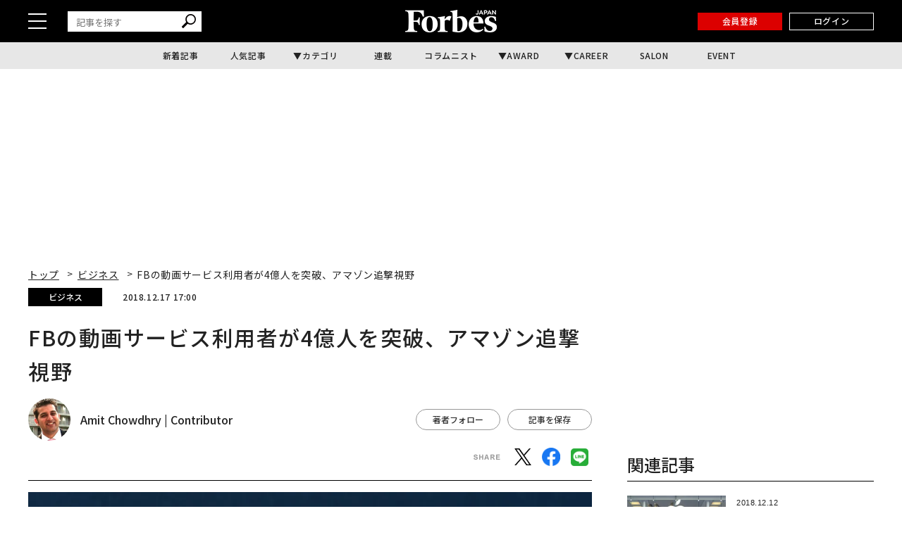

--- FILE ---
content_type: text/html; charset=UTF-8
request_url: https://forbesjapan.com/articles/detail/24460
body_size: 21748
content:
<!DOCTYPE html><html lang=ja><head prefix="og: http://ogp.me/ns# fb: http://ogp.me/ns/fb# website: http://ogp.me/ns/website#"><meta charset=UTF-8> <meta content="width=device-width, initial-scale=1.0" name=viewport><meta content="IE=edge" http-equiv=X-UA-Compatible><meta content=max-image-preview:large name=robots><meta content="telephone=no" name=format-detection><link href=https://static.forbesjapan.com/asset/favicon.ico rel="shortcut icon"><link href=https://forbesjapan.com/articles/detail/24460 rel=canonical><title>FBの動画サービス利用者が4億人を突破、アマゾン追撃視野 | Forbes JAPAN 公式サイト（フォーブス ジャパン）</title><meta content="FBの動画サービス利用者が4億人を突破、アマゾン追撃視野 | Forbes JAPAN 公式サイト（フォーブス ジャパン）" property=og:title><meta content=website property=og:type><meta content=https://images.forbesjapan.com/media/article/24460/images/main_image_2b91e592706ee26da1d0bde1b21ca9b9.jpg property=og:image><meta content=https://forbesjapan.com/articles/detail/24460 property=og:url><meta content=フェイスブックは12月13日、同社の公式ブログで、動画サービス「Watch」の月間ユーザーが4億人を突破し、デイリーユーザーが7500万人に達したとアナウンスした。これらのユーザーは、最低1分以上の動画視聴を行っているという。また、7500... property=og:description><meta content=1132003217202372 property=fb:app_id><meta content=summary_large_image name=twitter:card><meta content=フェイスブックは12月13日、同社の公式ブログで、動画サービス「Watch」の月間ユーザーが4億人を突破し、デイリーユーザーが7500万人に達したとアナウンスした。これらのユーザーは、最低1分以上の動画視聴を行っているという。また、7500... name=description><link href=/manifest.json rel=manifest><link href=//fonts.googleapis.com rel=dns-prefetch><link href=//fonts.gstatic.com rel=dns-prefetch><link href=//www.googletagmanager.com rel=dns-prefetch><link href=https://static.forbesjapan.com rel=dns-prefetch><link href=https://images.forbesjapan.com rel=dns-prefetch><link crossorigin="" href=//fonts.gstatic.com rel=preconnect><link href=//www.googletagmanager.com rel=preconnect><link as=script href=https://securepubads.g.doubleclick.net/tag/js/gpt.js rel=prefetch><link as=style href=https://static.forbesjapan.com/asset/frontend/dist/style-standard-common.bundle.css rel=prefetch><link as=style href=https://static.forbesjapan.com/asset/frontend/dist/style-standard-desktop.bundle.css rel=prefetch><link as=style href=https://static.forbesjapan.com/asset/frontend/dist/style-standard-smartphone.bundle.css rel=prefetch><link as=script href="https://www.googletagmanager.com/gtag/js?id=UA-23399050-3" rel=prefetch><link as=script href=https://static.forbesjapan.com/asset/frontend/dist/parts-standard.bundle.js rel=prefetch><link href=https://fonts.googleapis.com rel=preconnect><link crossorigin="" href=https://fonts.gstatic.com rel=preconnect><link as=style href="https://fonts.googleapis.com/css?family=Lato:700,900&display=swap" media=print onload="this.media='all'" rel=stylesheet><link as=style href="https://fonts.googleapis.com/css2?family=Roboto+Condensed:wght@400;700&display=swap" media=print onload="this.media='all'" rel=stylesheet><link href="https://fonts.googleapis.com/css2?family=Noto+Sans+JP:wght@100..900&display=swap" rel=stylesheet><link as=style href=https://static.forbesjapan.com/asset/frontend/dist/style-standard-common.bundle.css?20260121053226 rel=stylesheet><link as=style href=https://static.forbesjapan.com/asset/frontend/dist/style-standard-desktop.bundle.css?20260121053226 media="print and (max-width:768px), screen and (min-width:769px)" onload="this.media='screen and (min-width:769px)';" rel=stylesheet><link as=style href=https://static.forbesjapan.com/asset/frontend/dist/style-standard-smartphone.bundle.css?20260121053226 media="print and (min-width:769px), screen and (max-width:768px)" onload="this.media='screen and (max-width:768px)';" rel=stylesheet><script>var tp = window.tp || [];</script><script>(function(w,d,s,l,i){w[l]=w[l]||[];w[l].push({'gtm.start':
new Date().getTime(),event:'gtm.js'});var f=d.getElementsByTagName(s)[0],
j=d.createElement(s),dl=l!='dataLayer'?'&l='+l:'';j.async=true;j.src=
'https://www.googletagmanager.com/gtm.js?id='+i+dl;f.parentNode.insertBefore(j,f);
})(window,document,'script','dataLayer','GTM-K2BZS4J');</script><script async src="https://www.googletagmanager.com/gtag/js?id=UA-23399050-3"></script><script>window.dataLayer = window.dataLayer || [];
  function gtag(){dataLayer.push(arguments);}
  gtag('js', new Date());

  gtag('set', {    'content_group1': '',    'content_group2': 'ビジネス',    'content_group3': 'Amit Chowdhry',    'content_group4': '翻訳記事',    'content_group5': ''});
gtag('config', 'UA-23399050-3');</script><script type=text/javascript>var googletag = googletag || {};
  googletag.cmd = googletag.cmd || [];
  (function() {
    var gads = document.createElement('script');
    gads.async = true;
    gads.type = 'text/javascript';
    var useSSL = 'https:' == document.location.protocol;
    gads.src = (useSSL ? 'https:' : 'http:') +
      '//securepubads.g.doubleclick.net/tag/js/gpt.js';
    var node = document.getElementsByTagName('script')[0];
    node.parentNode.insertBefore(gads, node);
  })();</script><script>googletag.cmd.push(function () {
  googletag.pubads().addEventListener('slotOnload', function (event) {
    window.dispatchEvent(new Event('resize'));
  });
});</script><script type=text/javascript>window.pbjs = window.pbjs || {};
  window.pbjs.que = window.pbjs.que || [];</script><script async src=https://flux-cdn.com/client/linkties/forbes.min.js></script><script type=text/javascript>window.googletag = window.googletag || {};
   window.googletag.cmd = window.googletag.cmd || [];</script><script async src=https://securepubads.g.doubleclick.net/tag/js/gpt.js></script><script type=text/javascript>window.fluxtag = {
        readyBids: {
            prebid: false,
            amazon: false,
            google: false
        },
        failSafeTimeout: 3000,
        isFn: function (object) {
            var _t = 'Function';
            var toString = Object.prototype.toString;
            return toString.call(object) === '[object ' + _t + ']';
        },
        launchAdServer: function () {
            if (!fluxtag.readyBids.prebid || !fluxtag.readyBids.amazon) {
                return;
            }
            fluxtag.requestAdServer();
        },
        requestAdServer: function () {
            if (!fluxtag.readyBids.google) {
                fluxtag.readyBids.google = true;
                googletag.cmd.push(function () {
                    if (!!(pbjs.setTargetingForGPTAsync) && fluxtag.isFn(pbjs.setTargetingForGPTAsync)) {
                        pbjs.que.push(function () {
                            pbjs.setTargetingForGPTAsync();
                        });
                    }
                    googletag.pubads().refresh();
                });
            }
        },
        renderAds: function (lines, failSafeTimeout) {
            googletag.cmd.push(function () {
                var failSafeTimeout = failSafeTimeout || window.fluxtag.failSafeTimeout;
                var bidRequestTimeout = (failSafeTimeout - 500) > 0 ? failSafeTimeout - 500 : failSafeTimeout;
                var refreshLines = [];
                var params = (function () {
                    // GAMを呼び出したかを確認にするフラグ
                    var readyBids = {
                        amazon: false,
                        google: false,
                        prebid: false,
                    };
                    var definedSlots = [];
                    var adsInfo = {
                        gpt: {
                            slots: [],
                            displayDivIds : [],
                        },
                        aps: {
                            slots: [],
                            divIds: [],
                        },
                        pb: {
                            divIds: []
                        }
                    };

                    googletag.pubads().getSlots().forEach(function (slot) {
                        // 既にdefineSlotされていた場合
                        definedSlots[slot.getSlotElementId()] = slot;
                    });

                    lines.forEach(function(line) {
                        var divId = line.divId;
                        
                        adsInfo.pb.divIds.push(divId);

                        refreshLines.push({
                            code: line.gpt.unitCode,
                            id: divId
                        });

                        if (definedSlots[divId]) {
                            adsInfo.gpt.slots.push(definedSlots[divId]);
                        } else {
                            var slot = googletag.defineSlot(line.gpt.unitCode, line.gpt.sizes, divId)
                                .addService(googletag.pubads());
                            
                            if (line.gpt.sizeMapping && line.gpt.sizeMapping.length > 0) {
                                var sizeMapping = googletag.sizeMapping();
                                line.gpt.sizeMapping.forEach(function(size) {
                                    sizeMapping.addSize(size[0], size[1]);
                                });
                                slot.defineSizeMapping(sizeMapping.build());
                            }
                            if (line.gpt.keyValues && line.gpt.keyValues.length > 0) {
                                line.gpt.keyValues.forEach(function(param) {
                                    slot.setTargeting(param.key, param.value);
                                });
                            }
                            adsInfo.gpt.slots.push(slot);
                            adsInfo.gpt.displayDivIds.push(divId);
                        }
                        
                        // TAM並走枠の場合
                        if (!!line.aps) {
                            adsInfo.aps.slots.push({
                                slotID: divId,
                                slotName: line.aps.slotName,
                                sizes: line.aps.sizes
                            });
                            adsInfo.aps.divIds.push(divId);
                        }
                    });
                    // APSの枠がない場合
                    if (adsInfo.aps.slots.length === 0) {
                        readyBids.amazon = true;
                    }
                    // Prebid、APSでオークション後に起動する関数 (GAMコール、広告Display)
                    var adServerSend = function () {
                        if (!readyBids.amazon || !readyBids.prebid) {
                            return;
                        }
                        if (!readyBids.google) {
                            readyBids.google = true;
                            adsInfo.gpt.displayDivIds.forEach(function(divId) {
                                googletag.display(divId);
                            });
                            if (!!(pbjs.setTargetingForGPTAsync) && fluxtag.isFn(pbjs.setTargetingForGPTAsync)) {
                                pbjs.que.push(function () {
                                    pbjs.setTargetingForGPTAsync(adsInfo.pb.divIds);
                                });
                            }
                            if (adsInfo.aps.slots.length > 0 && !!(window.apstag) && fluxtag.isFn(window.apstag.fetchBids)) {
                                window.apstag.setDisplayBids(adsInfo.aps.divIds);
                            }
                            googletag.pubads().refresh(adsInfo.gpt.slots);
                        }
                    };
                    // APSオークション後に起動する関数
                    var apsCallback = function () {
                        readyBids.amazon = true;
                        adServerSend();
                    };
                    // Prebidオークション後に起動する関数
                    var pbCallback = function () {
                        readyBids.prebid = true;
                        adServerSend();
                    };
                    // もしtimeout以内にPrebidが動作できなかった場合、最終的にGAMをコール
                    setTimeout(function () {
                        readyBids.amazon = true;
                        readyBids.prebid = true;
                        adServerSend();
                    }, failSafeTimeout);

                    return {
                        aps: {
                            slots: adsInfo.aps.slots,
                            callback: apsCallback,
                        },
                        prebid: {
                            callback: pbCallback,
                        }
                    };
                })();
                
                if (!!(window.pbFlux) && window.pbFlux.refresh && fluxtag.isFn(window.pbFlux.refresh)) {
                    // Prebid呼び出し
                    pbjs.que.push(function () {
                        window.pbFlux.refresh({
                            lines: refreshLines,
                            callback: params.prebid.callback,
                            timeout: bidRequestTimeout
                        });
                    });
                } else {
                    params.prebid.callback();
                }

                if (params.aps.slots.length > 0 && !!(window.apstag) && fluxtag.isFn(window.apstag.fetchBids)) {
                    // APS呼び出し
                    window.apstag.fetchBids({
                        slots: params.aps.slots,
                        timeout: bidRequestTimeout
                    }, function (bids) {
                        params.aps.callback();
                    });
                } else {
                    params.aps.callback();
                }
            });
        }
    };</script><script type=text/javascript>! function (a9, a, p, s, t, A, g) {
    if (a[a9]) return;

    function q(c, r) {
      a[a9]._Q.push([c, r])
    }
    a[a9] = {
      init: function () {
        q("i", arguments)
      },
      fetchBids: function () {
        q("f", arguments)
      },
      setDisplayBids: function () {},
      targetingKeys: function () {
        return []
      },
      _Q: []
    };
    A = p.createElement(s);
    A.async = !0;
    A.src = t;
    g = p.getElementsByTagName(s)[0];
    g.parentNode.insertBefore(A, g)
  }("apstag", window, document, "script", "//c.amazon-adsystem.com/aax2/apstag.js");
  apstag.init({
    pubID: '3676', //【注意】発行されたpubID
    adServer: 'googletag',
    bidTimeout: 1e3 // 【注意】環境に合わせて数値をご設定してください
  });</script><script type=text/javascript>googletag.cmd.push(function () {
    googletag.pubads().enableSingleRequest();
    googletag.pubads().disableInitialLoad();
    googletag.pubads().setTargeting('env', 'prd');
    googletag.enableServices();
  });</script><link href=https://cdn.webpush.jp/pwa/10001215/552fa254-cc47-4dad-9dd7-a4a11b5efc99/manifest.json rel=manifest><script crossorigin=anonymous src=https://tag.aticdn.net/piano-analytics.js></script><script async src=//widgets.outbrain.com/outbrain.js></script><script data-obct="" type=text/javascript>/** DO NOT MODIFY THIS CODE**/
  !function(_window, _document) {
    var OB_ADV_ID = '0068784908e043017bd4160ea3fee0713f';
    if (_window.obApi) {
      var toArray = function(object) {
        return Object.prototype.toString.call(object) === '[object Array]' ? object : [object];
      };
      _window.obApi.marketerId = toArray(_window.obApi.marketerId).concat(toArray(OB_ADV_ID));
      return;
    }
    var api = _window.obApi = function() {
      api.dispatch ? api.dispatch.apply(api, arguments) : api.queue.push(arguments);
    };
    api.version = '1.1';
    api.loaded = true;
    api.marketerId = OB_ADV_ID;
    api.queue = [];
    var tag = _document.createElement('script');
    tag.async = true;
    tag.src = '//amplify.outbrain.com/cp/obtp.js';
    tag.type = 'text/javascript';
    var script = _document.getElementsByTagName('script')[0];
    script.parentNode.insertBefore(tag, script);
  }(window, document);

  obApi('track', 'PAGE_VIEW');</script><script>// Composer & 計測基本JSタグ（本番用)
// ADブロッカー検出スクリプト
(function(d,c){
d.cookie="__adblocker=; expires=Thu, 01 Jan 1970 00:00:00 GMT; path=/";
var j=function(adblocker){
 var t=new Date;
 t.setTime(t.getTime()+60*5*1E3);
 d.cookie="__adblocker="+(adblocker?"true":"false")+"; expires="+t.toUTCString()+"; path=/";
};
var s=d.createElement(c);
s.async=true;
s.src="//www.npttech.com/advertising.js";
s.onerror=function(){j(true);};
var b=d.getElementsByTagName(c)[0];
b.parentNode.insertBefore(s,b);
})(document,"script");
// Composerスクリプト
(function(src){
var a=document.createElement("script");
a.type="text/javascript";
a.async=true;
a.src=src;
var b=document.getElementsByTagName("script")[0];
b.parentNode.insertBefore(a,b);
})("https://experience-ap.piano.io/xbuilder/experience/load?aid=fnvbQYyypj");</script><script>const SITE_TITLE = 'Forbes JAPAN 公式サイト（フォーブス ジャパン）';
const NS_ARTICLE = 'favoriteArticleList';
const NS_AUTHOR = 'favoriteAuthorList';
const NS_MEMBER = 'membershipInformation';
const NS_ARTICLE_LIST = 'viewedArticleList';
const KEY_MEMBER_KEY = 'memberKey';
const KEY_MEMBER_TOKEN = 'memberToken';
const KEY_MEMBER_TIME = 'memberAccessTime';
const KEY_MEMBER_COMMON_ID = 'memberCommonId';
const DEVICE_BREAK_POINT = 768;
const STATIC_BASE_URL = 'https://static.forbesjapan.com';
const WALL_DELETE_DATE = '1767193200';
const WALL_LIMIT = 20;</script><body><noscript><iframe height=0 src="https://www.googletagmanager.com/ns.html?id=GTM-K2BZS4J" style=display:none;visibility:hidden width=0></iframe></noscript> <header class=header><div class=header__top><div class=header__top-inner><div class=header__hamburger-btn><div class=header__hamburger-bars><span class=header__hamburger-bar></span> <span class=header__hamburger-bar></span><span class=header__hamburger-bar></span></div> </div> <div class="header__search sp-none"><form action=/articles/search method=GET><input id=keyword name=keyword placeholder=記事を探す type=text> <button class=search_button type=submit><img height=20 loading=lazy src=https://static.forbesjapan.com/asset/frontend/img/icon_search.svg width=20> </button></form> </div><div class=header__logo><a href=https://forbesjapan.com><img height=32 loading=lazy src=https://static.forbesjapan.com/asset/frontend/img/logo_main.png width=130></a> </div><div class=header__btns><div class="header__subscription on__login" style="display: none;"><a href=https://bit.ly/4bkPGe9 target=_blank>定期購読</a> </div> <div class="header__mypage on__login" style="display: none;"><a href=/mypage>マイページ</a> </div><div class="header__register no__login" style="display: none;"><a href="/auth/register?r=https%3A%2F%2Fforbesjapan.com%2Farticles%2Fdetail%2F24460">会員登録</a> </div><div class="header__login no__login" style="display: none;"><a href="/auth/login?r=https%3A%2F%2Fforbesjapan.com%2Farticles%2Fdetail%2F24460">ログイン</a> </div><div class="header__search-btn-form pc-none"><form action=/articles/search method=GET><input id=keyword name=keyword placeholder=記事を探す type=text> <button class=search_button type=submit><img height=20 loading=lazy src=https://static.forbesjapan.com/asset/frontend/img/icon_search.svg width=20></button></form> </div></div></div> </div> <div class=header__bottom><div class=gnav><ul class=gnav__list><li class=gnav__list-item><a href=/articles/latest>新着記事</a> <li class=gnav__list-item><a href=/articles/ranking>人気記事</a> <li class="gnav__list-item has-child"><a href=#>カテゴリ</a> <div class="gnav-child gnav-child_cate"><ul class=gnav-child__list><li class=gnav-child__list-item><a href=/category/business> ビジネス </a> <li class=gnav-child__list-item><a href=/category/startups> スタートアップ </a> <li class=gnav-child__list-item><a href=/category/technology> テクノロジー </a> <li class=gnav-child__list-item><a href=/category/science> サイエンス </a> <li class=gnav-child__list-item><a href=/category/economics> 経済・社会 </a> <li class=gnav-child__list-item><a href=/category/investing> マネー </a> <li class=gnav-child__list-item><a href=/category/career> キャリア・教育 </a> <li class=gnav-child__list-item><a href=/category/entertainment> エンタメ・スポーツ </a> <li class=gnav-child__list-item><a href=/category/art> アート・カルチャー </a> <li class=gnav-child__list-item><a href=/category/lifestyle> ライフスタイル </a> <li class=gnav-child__list-item><a href=/category/forbesglobal> Forbes Global </a> </ul> </div><li class=gnav__list-item><a href=/series>連載</a> <li class=gnav__list-item><a href=/author/columnists>コラムニスト</a> <li class="gnav__list-item has-child"><a href=#>AWARD</a> <div class="gnav-child gnav-child_award"><ul class=gnav-child__list><li class=gnav-child__list-item><a href=/30under30><p class=menu-img><img alt=award-alt-1 height=44 loading=lazy src="https://static.forbesjapan.com/asset/frontend/img/logo_menu_30.png?w=39" width=43> </p> <span class=menu-txt> 30 UNDER 30 </span></a> <li class=gnav-child__list-item><a href=https://forbesjapan.com/feat/womenaward2024/><p class=menu-img><img alt=award-alt-2 height=50 loading=lazy src="https://static.forbesjapan.com/asset/frontend/img/logo_menu_woman.png?w=39" width=39> </p> <span class=menu-txt> WOMAN AWARD </span></a> <li class=gnav-child__list-item><a href=/small_giants><p class=menu-img><img alt=award-alt-3 height=39 loading=lazy src="https://static.forbesjapan.com/asset/frontend/img/logo_menu_giants.png?w=39" width=30> </p> <span class=menu-txt> SMALL GIANTS AWARD </span></a> <li class=gnav-child__list-item><a href=https://forbesjapan.com/feat/rising_star/><p class=menu-img><img alt=award-alt-4 height=51 loading=lazy src="https://static.forbesjapan.com/asset/frontend/img/logo_menu_rising.png?w=39" width=49> </p> <span class=menu-txt> RISING STAR </span></a> </ul> </div><li class="gnav__list-item has-child"><a href=https://career.forbesjapan.com/>CAREER</a> <div class="gnav-child gnav-child_career"><div class=gnav-child__img><a href=https://career.forbesjapan.com/ rel=noreferrer target=_blank><img alt="" height=73 loading=lazy src="https://static.forbesjapan.com/asset/frontend/img/banner_menu.png?w=830" width=830></a></div> <ul class=gnav-child__list><li class=gnav-child__list-item><a href=/articles/detail/85870><p class=img><img alt="" loading=lazy src="https://images.forbesjapan.com/media/article/85870/images/list_image_cc3630ca13f2d1b6963aedacf82fde30ce7d2875.jpeg?w=363"> <p class=txt> 世界ブランドを日本の地でカタチにする──ローカルアーキテクトが紡ぐ、情緒的経営価値 </p></a> <li class=gnav-child__list-item><a href=/articles/detail/84572><p class=img><img alt="" loading=lazy src="https://images.forbesjapan.com/media/article/84572/images/main_image_37ff49791eb0cec4668567245db9b5537e62e817.jpg?w=363"> <p class=txt> 世界を舞台に、顧客の喜びを生む──フェアコンサルティングが描く「海外×キャリア」の新しいかたち </p></a> <li class=gnav-child__list-item><a href=/articles/detail/82089><p class=img><img alt="" loading=lazy src="https://images.forbesjapan.com/media/article/82089/images/list_image_753e86616748a75bf556d2021d4e8d6891615a19.jpg?w=363"> <p class=txt> 国内最大級の動物病院グループが誕生──M&amp;Aが拓いた持続可能な仕組みとは </p></a> <li class=gnav-child__list-item><a href=/articles/detail/81482><p class=img><img alt="" loading=lazy src="https://images.forbesjapan.com/media/article/81482/images/list_image_6abeee92bcb6347a21954befa98798391de2c833.jpg?w=363"> <p class=txt> 利益逆算で挑戦を続ける──価値と未来を切り拓くエレビスタの組織力 </p></a> </ul></div><li class=gnav__list-item><a href=https://forbesjapansalon.com/ target=_blank>SALON</a> <li class=gnav__list-item><a href=/event>EVENT</a> </ul> </div> </div></header><script type=application/ld+json>{
    "@context": "https://schema.org",
    "@type": "SiteNavigationElement",
    "hasPart": [
                        {
            "@type": "CollectionPage",
            "name": "新着記事",
            "url": "https://forbesjapan.com/articles/latest"
        },
                    {
            "@type": "CollectionPage",
            "name": "人気記事",
            "url": "https://forbesjapan.com/articles/ranking"
        },
                            {
            "@type": "CollectionPage",
            "name": "連載",
            "url": "https://forbesjapan.com/series"
        },
                    {
            "@type": "CollectionPage",
            "name": "コラムニスト",
            "url": "https://forbesjapan.com/author/columnists"
        },
                                    {
            "@type": "CollectionPage",
            "name": "SALON",
            "url": "https://forbesjapansalon.com/"
        },
                    {
            "@type": "CollectionPage",
            "name": "EVENT",
            "url": "https://forbesjapan.com/event"
        },
                {
            "@type": "CollectionPage",
            "name": "ビジネス",
            "url": "https://forbesjapan.com/category/business"
        },            {
            "@type": "CollectionPage",
            "name": "スタートアップ",
            "url": "https://forbesjapan.com/category/startups"
        },            {
            "@type": "CollectionPage",
            "name": "テクノロジー",
            "url": "https://forbesjapan.com/category/technology"
        },            {
            "@type": "CollectionPage",
            "name": "サイエンス",
            "url": "https://forbesjapan.com/category/science"
        },            {
            "@type": "CollectionPage",
            "name": "経済・社会",
            "url": "https://forbesjapan.com/category/economics"
        },            {
            "@type": "CollectionPage",
            "name": "マネー",
            "url": "https://forbesjapan.com/category/investing"
        },            {
            "@type": "CollectionPage",
            "name": "キャリア・教育",
            "url": "https://forbesjapan.com/category/career"
        },            {
            "@type": "CollectionPage",
            "name": "エンタメ・スポーツ",
            "url": "https://forbesjapan.com/category/entertainment"
        },            {
            "@type": "CollectionPage",
            "name": "アート・カルチャー",
            "url": "https://forbesjapan.com/category/art"
        },            {
            "@type": "CollectionPage",
            "name": "ライフスタイル",
            "url": "https://forbesjapan.com/category/lifestyle"
        },            {
            "@type": "CollectionPage",
            "name": "Forbes Global",
            "url": "https://forbesjapan.com/category/forbesglobal"
        }        ]
}</script><header class="header header_fixed"><div class=header__top><div class=header__top-inner><div class=header__hamburger-btn><div class=header__hamburger-bars><span class=header__hamburger-bar></span> <span class=header__hamburger-bar></span><span class=header__hamburger-bar></span></div> </div> <div class="header__search sp-none"><form action=/articles/search method=GET><input id=keyword name=keyword placeholder=記事を探す type=text> <button class=search_button type=submit><img height=20 loading=lazy src=https://static.forbesjapan.com/asset/frontend/img/icon_search.svg width=20></button></form> </div><div class=header__logo><a href=https://forbesjapan.com><img height=32 loading=lazy src=https://static.forbesjapan.com/asset/frontend/img/logo_main.png width=130></a> </div><div class=header__btns><div class="header__subscription on__login" style="display: none;"><a href=https://bit.ly/4bkPGe9 target=_blank>定期購読</a> </div> <div class="header__mypage on__login" style="display: none;"><a href=/mypage>マイページ</a> </div><div class="header__register no__login" style="display: none;"><a href="/auth/register?r=https%3A%2F%2Fforbesjapan.com%2Farticles%2Fdetail%2F24460">会員登録</a> </div><div class="header__login no__login" style="display: none;"><a href="/auth/login?r=https%3A%2F%2Fforbesjapan.com%2Farticles%2Fdetail%2F24460">ログイン</a> </div></div></div> </div> <div class=header__bottom><div class=gnav><ul class=gnav__list><li class=gnav__list-item><a href=/articles/latest>新着記事</a> <li class=gnav__list-item><a href=/articles/ranking>人気記事</a> <li class="gnav__list-item has-child"><a href=#>カテゴリ</a> <div class="gnav-child gnav-child_cate"><ul class=gnav-child__list><li class=gnav-child__list-item><a href=/category/business> ビジネス </a> <li class=gnav-child__list-item><a href=/category/startups> スタートアップ </a> <li class=gnav-child__list-item><a href=/category/technology> テクノロジー </a> <li class=gnav-child__list-item><a href=/category/science> サイエンス </a> <li class=gnav-child__list-item><a href=/category/economics> 経済・社会 </a> <li class=gnav-child__list-item><a href=/category/investing> マネー </a> <li class=gnav-child__list-item><a href=/category/career> キャリア・教育 </a> <li class=gnav-child__list-item><a href=/category/entertainment> エンタメ・スポーツ </a> <li class=gnav-child__list-item><a href=/category/art> アート・カルチャー </a> <li class=gnav-child__list-item><a href=/category/lifestyle> ライフスタイル </a> <li class=gnav-child__list-item><a href=/category/forbesglobal> Forbes Global </a> </ul> </div><li class=gnav__list-item><a href=/series>連載</a> <li class=gnav__list-item><a href=/author/columnists>コラムニスト</a> <li class="gnav__list-item has-child"><a href=#>AWARD</a> <div class="gnav-child gnav-child_award"><ul class=gnav-child__list><li class=gnav-child__list-item><a href=/30under30><p class=menu-img><img alt=award-alt-1 height=44 loading=lazy src="https://static.forbesjapan.com/asset/frontend/img/logo_menu_30.png?w=60" width=43> </p> <span class=menu-txt> 30 UNDER 30 </span></a> <li class=gnav-child__list-item><a href=https://forbesjapan.com/feat/womenaward2024/><p class=menu-img><img alt=award-alt-2 height=50 loading=lazy src="https://static.forbesjapan.com/asset/frontend/img/logo_menu_woman.png?w=60" width=39> </p> <span class=menu-txt> WOMAN AWARD </span></a> <li class=gnav-child__list-item><a href=/small_giants><p class=menu-img><img alt=award-alt-3 height=39 loading=lazy src="https://static.forbesjapan.com/asset/frontend/img/logo_menu_giants.png?w=60" width=30> </p> <span class=menu-txt> SMALL GIANTS AWARD </span></a> <li class=gnav-child__list-item><a href=https://forbesjapan.com/feat/rising_star/><p class=menu-img><img alt=award-alt-4 height=51 loading=lazy src="https://static.forbesjapan.com/asset/frontend/img/logo_menu_rising.png?w=60" width=49> </p> <span class=menu-txt> RISING STAR </span></a> </ul> </div><li class="gnav__list-item has-child"><a href=https://career.forbesjapan.com/>CAREER</a> <div class="gnav-child gnav-child_career"><div class=gnav-child__img><a href=https://career.forbesjapan.com/ rel=noreferrer target=_blank><img alt="" height=73 loading=lazy src="https://static.forbesjapan.com/asset/frontend/img/banner_menu.png?w=830" width=830></a></div> <ul class=gnav-child__list><li class=gnav-child__list-item><a href=/articles/detail/85870><p class=img><img alt="" loading=lazy src="https://images.forbesjapan.com/media/article/85870/images/list_image_cc3630ca13f2d1b6963aedacf82fde30ce7d2875.jpeg?w=200"> <p class=txt> 世界ブランドを日本の地でカタチにする──ローカルアーキテクトが紡ぐ、情緒的経営価値 </p></a> <li class=gnav-child__list-item><a href=/articles/detail/84572><p class=img><img alt="" loading=lazy src="https://images.forbesjapan.com/media/article/84572/images/main_image_37ff49791eb0cec4668567245db9b5537e62e817.jpg?w=200"> <p class=txt> 世界を舞台に、顧客の喜びを生む──フェアコンサルティングが描く「海外×キャリア」の新しいかたち </p></a> <li class=gnav-child__list-item><a href=/articles/detail/82089><p class=img><img alt="" loading=lazy src="https://images.forbesjapan.com/media/article/82089/images/list_image_753e86616748a75bf556d2021d4e8d6891615a19.jpg?w=200"> <p class=txt> 国内最大級の動物病院グループが誕生──M&amp;Aが拓いた持続可能な仕組みとは </p></a> <li class=gnav-child__list-item><a href=/articles/detail/81482><p class=img><img alt="" loading=lazy src="https://images.forbesjapan.com/media/article/81482/images/list_image_6abeee92bcb6347a21954befa98798391de2c833.jpg?w=200"> <p class=txt> 利益逆算で挑戦を続ける──価値と未来を切り拓くエレビスタの組織力 </p></a> </ul></div><li class=gnav__list-item><a href=https://forbesjapansalon.com/>SALON</a> <li class=gnav__list-item><a href=/event>EVENT</a> </ul> </div> </div></header><div class=side-nav><div class=side-nav__inner><div class="header__search pc-none"><form action=/articles/search method=GET><input id=keyword name=keyword placeholder=記事を探す type=text> <button class=search_button type=submit><img height=20 loading=lazy src=https://static.forbesjapan.com/asset/frontend/img/icon_search.svg width=20> </button></form> </div> <div class=side-nav-menu><div class=side-nav-menu__inner><ul class=side-nav-menu-list><li class=side-nav-menu-list__item><a href=/category/business>ビジネス</a> <div class=side-nav-menu-list-sublist-wrap><ul class=side-nav-menu-list-sublist><li class=side-nav-menu-list-sublist__item><a href=/category/business_ceos>CEOs</a> <li class=side-nav-menu-list-sublist__item><a href=/category/business_management>経営・戦略</a> <li class=side-nav-menu-list-sublist__item><a href=/category/business_marketing>マーケティング</a> <li class=side-nav-menu-list-sublist__item><a href=/category/business_startup>新規事業</a> <li class=side-nav-menu-list-sublist__item><a href=/category/business_succession>事業継承</a> <li class=side-nav-menu-list-sublist__item><a href=/category/business_sustainability>サステナビリティ</a> </ul> </div> <li class=side-nav-menu-list__item><a href=/category/startups>スタートアップ</a> <div class=side-nav-menu-list-sublist-wrap><ul class=side-nav-menu-list-sublist><li class=side-nav-menu-list-sublist__item><a href=/category/startups_entrepreneur>起業家</a> <li class=side-nav-menu-list-sublist__item><a href=/category/startups_domestic>国内</a> <li class=side-nav-menu-list-sublist__item><a href=/category/startups_overseas>海外</a> <li class=side-nav-menu-list-sublist__item><a href=/category/startups_vc>VC</a> <li class=side-nav-menu-list-sublist__item><a href=/category/startups_ecosystem>エコシステム</a> </ul> </div><li class=side-nav-menu-list__item><a href=/category/technology>テクノロジー</a> <div class=side-nav-menu-list-sublist-wrap><ul class=side-nav-menu-list-sublist><li class=side-nav-menu-list-sublist__item><a href=/category/technology_blockchain>ブロックチェーン</a> <li class=side-nav-menu-list-sublist__item><a href=/category/technology_ai>AI</a> <li class=side-nav-menu-list-sublist__item><a href=/category/technology_mobility>モビリティ</a> <li class=side-nav-menu-list-sublist__item><a href=/category/technology_product>製品</a> <li class=side-nav-menu-list-sublist__item><a href=/category/technology_service>サービス</a> </ul> </div><li class=side-nav-menu-list__item><a href=/category/science>サイエンス</a> <div class=side-nav-menu-list-sublist-wrap><ul class=side-nav-menu-list-sublist><li class=side-nav-menu-list-sublist__item><a href=/category/science_space>宇宙</a> <li class=side-nav-menu-list-sublist__item><a href=/category/science_healthcare>ヘルスケア</a> <li class=side-nav-menu-list-sublist__item><a href=/category/science_bio>バイオ</a> <li class=side-nav-menu-list-sublist__item><a href=/category/science_environment>気候・環境</a> </ul> </div><li class=side-nav-menu-list__item><a href=/category/economics>経済・社会</a> <div class=side-nav-menu-list-sublist-wrap><ul class=side-nav-menu-list-sublist><li class=side-nav-menu-list-sublist__item><a href=/category/economics_politics>政治</a> <li class=side-nav-menu-list-sublist__item><a href=/category/economics_economy>経済</a> <li class=side-nav-menu-list-sublist__item><a href=/category/economics_domestic>国内</a> <li class=side-nav-menu-list-sublist__item><a href=/category/economics_north-america>北米</a> <li class=side-nav-menu-list-sublist__item><a href=/category/economics_asia>アジア</a> <li class=side-nav-menu-list-sublist__item><a href=/category/economics_europe>欧州</a> <li class=side-nav-menu-list-sublist__item><a href=/category/economics_other>その他</a> </ul> </div><li class=side-nav-menu-list__item><a href=/category/investing>マネー</a> <div class=side-nav-menu-list-sublist-wrap><ul class=side-nav-menu-list-sublist><li class=side-nav-menu-list-sublist__item><a href=/category/investing_market>マーケット</a> <li class=side-nav-menu-list-sublist__item><a href=/category/investing_crypto-assets>暗号資産</a> <li class=side-nav-menu-list-sublist__item><a href=/category/investing_asset-management>資産運用</a> <li class=side-nav-menu-list-sublist__item><a href=/category/investing_insurance>保険</a> <li class=side-nav-menu-list-sublist__item><a href=/category/investing_richlist>リッチリスト</a> </ul> </div><li class=side-nav-menu-list__item><a href=/category/career>キャリア・教育</a> <div class=side-nav-menu-list-sublist-wrap><ul class=side-nav-menu-list-sublist><li class=side-nav-menu-list-sublist__item><a href=/category/career_career-plan>キャリア</a> <li class=side-nav-menu-list-sublist__item><a href=/category/career_leadership>リーダーシップ</a> <li class=side-nav-menu-list-sublist__item><a href=/category/career_working-style>働き方</a> <li class=side-nav-menu-list-sublist__item><a href=/category/career_education>教育</a> <li class=side-nav-menu-list-sublist__item><a href=/category/career_diversity-Inclusion>D&I</a> </ul> </div><li class=side-nav-menu-list__item><a href=/category/entertainment>エンタメ・スポーツ</a> <div class=side-nav-menu-list-sublist-wrap><ul class=side-nav-menu-list-sublist><li class=side-nav-menu-list-sublist__item><a href=/category/entertainment_music>音楽</a> <li class=side-nav-menu-list-sublist__item><a href=/category/entertainment_movie>映画</a> <li class=side-nav-menu-list-sublist__item><a href=/category/entertainment_sports>スポーツ</a> </ul> </div><li class=side-nav-menu-list__item><a href=/category/art>アート・カルチャー</a> <div class=side-nav-menu-list-sublist-wrap><ul class=side-nav-menu-list-sublist><li class=side-nav-menu-list-sublist__item><a href=/category/art_aesthetic>アート</a> <li class=side-nav-menu-list-sublist__item><a href=/category/art_culture>カルチャー</a> <li class=side-nav-menu-list-sublist__item><a href=/category/art_books>ブック</a> </ul> </div><li class=side-nav-menu-list__item><a href=/category/lifestyle>ライフスタイル</a> <div class=side-nav-menu-list-sublist-wrap><ul class=side-nav-menu-list-sublist><li class=side-nav-menu-list-sublist__item><a href=/category/lifestyle_living>暮らし</a> <li class=side-nav-menu-list-sublist__item><a href=/category/lifestyle_health>健康</a> <li class=side-nav-menu-list-sublist__item><a href=/category/lifestyle_travel>旅</a> <li class=side-nav-menu-list-sublist__item><a href=/category/lifestyle_fashion>ファッション</a> <li class=side-nav-menu-list-sublist__item><a href=/category/lifestyle_gourmet>食＆酒</a> <li class=side-nav-menu-list-sublist__item><a href=/category/lifestyle_cars>車</a> <li class=side-nav-menu-list-sublist__item><a href=/category/lifestyle_watches>時計</a> </ul> </div><li class=side-nav-menu-list__item><a href=/category/forbesglobal>Forbes Global</a> <div class=side-nav-menu-list-sublist-wrap><ul class=side-nav-menu-list-sublist><li class=side-nav-menu-list-sublist__item><a href=/category/forbesglobal_france>France</a> <li class=side-nav-menu-list-sublist__item><a href=/category/forbesglobal_Italia>Italia</a> <li class=side-nav-menu-list-sublist__item><a href=/category/forbesglobal_India>India</a> </ul> </div></ul> </div> </div><div class=side-nav-submenu><div class=side-nav-submenu__inner><ul class=side-nav-submenu-list><li class=side-nav-submenu-list__item><a href=/30under30>30 UNDER 30</a> <li class=side-nav-submenu-list__item><a href=/small_giants>SMALL GIANTS</a><li class=side-nav-submenu-list__item><a href=https://forbesjapan.com/feat/rising_star/>RISING STAR</a><li class=side-nav-submenu-list__item><a href=https://forbesjapan.com/feat/womenaward2024/>WOMEN</a> <li class=side-nav-submenu-list__item><a href=/series>連載</a><li class=side-nav-submenu-list__item><a href=/category/brandvoice>BRAND VOICE・Paid Program</a> <li class="side-nav-submenu-list__career side-nav-submenu-list__item"><a href=https://career.forbesjapan.com/ target=_blank>Forbes JAPAN CAREER・Paid Program</a><li class=side-nav-submenu-list__item><a href=https://forbesjapansalon.com/ target=_blank>SALON</a><li class="side-nav-submenu-list__item side-nav-submenu-list__item_last"><a href=/magazine/list/forbesjapan>最新号のご紹介</a> </ul> <ul class="side-nav-submenu-sns sp-none"><li class=side-nav-submenu-sns__item><a href=https://www.facebook.com/forbesjapan rel="noopener noreferrer" target=_blank><img alt=facebook height=26 loading=lazy src=https://static.forbesjapan.com/asset/frontend/img/icon_facebook.png width=26></a> <li class=side-nav-submenu-sns__item><a href=https://twitter.com/forbesjapan rel="noopener noreferrer" target=_blank><img alt=Xのリンクアイコン height="" loading=lazy src=https://static.forbesjapan.com/asset/frontend/img/icon_twitter-x_white.png width=24></a> <li class=side-nav-submenu-sns__item><a href=https://www.instagram.com/forbesjapan/ rel="noopener noreferrer" target=_blank><img alt=Instagram height=25 loading=lazy src=https://static.forbesjapan.com/asset/frontend/img/icon_instagram.png width=25></a> <li class=side-nav-submenu-sns__item><a href=https://line.me/R/ti/p/%40oa-forbesjapan rel="noopener noreferrer" target=_blank><img alt=LINE height=25 loading=lazy src=https://static.forbesjapan.com/asset/frontend/img/icon_line.png width=25></a> <li class=side-nav-submenu-sns__item><a href=https://www.youtube.com/channel/UCNqh_t77RbTQiWFjY_cwm_g rel="noopener noreferrer" target=_blank><img alt=YouTube height=22 loading=lazy src=https://static.forbesjapan.com/asset/frontend/img/icon_youtube.png width=31></a> </ul></div> </div><div class="pc-none side-nav-footer"><div class=side-nav-footer__inner><div class=side-nav-footer-logo><a href=https://forbesjapan.com><img alt=forbes loading=lazy src=https://static.forbesjapan.com/asset/frontend/img/logo_footer.png></a> </div> <div class=side-nav-footer-sns><ul class=side-nav-footer-sns__list><li class=side-nav-footer-sns__item><a href=https://www.facebook.com/forbesjapan rel="noopener noreferrer" target=_blank><img alt=facebook height=29 loading=lazy src=https://static.forbesjapan.com/asset/frontend/img/icon_facebook.png width=29></a> <li class=side-nav-footer-sns__item><a href=https://twitter.com/forbesjapan rel="noopener noreferrer" target=_blank><img alt=Xのリンクアイコン height="" loading=lazy src=https://static.forbesjapan.com/asset/frontend/img/icon_twitter-x_white.png width=24></a> <li class=side-nav-footer-sns__item><a href=https://www.instagram.com/forbesjapan/ rel="noopener noreferrer" target=_blank><img alt=Instagram height=28 loading=lazy src=https://static.forbesjapan.com/asset/frontend/img/icon_instagram.png width=28></a> <li class=side-nav-footer-sns__item><a href=https://line.me/R/ti/p/%40oa-forbesjapan rel="noopener noreferrer" target=_blank><img alt=LINE height=28 loading=lazy src=https://static.forbesjapan.com/asset/frontend/img/icon_line.png width=28></a> <li class=side-nav-footer-sns__item><a href=https://www.youtube.com/channel/UCNqh_t77RbTQiWFjY_cwm_g rel="noopener noreferrer" target=_blank><img alt=YouTube height=24 loading=lazy src=https://static.forbesjapan.com/asset/frontend/img/icon_youtube.png width=34></a> </ul> </div><div class=side-nav-footer-link><ul class=side-nav-footer-link__list><li class=side-nav-footer-link__item><a href=/news/list>お知らせ</a> <li class=side-nav-footer-link__item><a href=https://linkties.com/company/ rel=noreferrer target=_blank>会社概要</a> <li class=side-nav-footer-link__item><a href=https://forbesjapan.com/feat/ceo_conference/>イベント</a> <li class=side-nav-footer-link__item><a href=https://forbesjapan.com/feat/advertising/>広告掲載</a> <li class=side-nav-footer-link__item><a href=https://linkties.com/careers/ rel=noreferrer target=_blank>採用情報</a> <li class=side-nav-footer-link__item><a href=/page/privacy>個人情報保護方針</a> <li class=side-nav-footer-link__item><a href=https://linkties-holdings.com/contact/ rel=noreferrer target=_blank>お問い合わせ</a> </ul> </div><div class=side-nav-footer-copyright><p class=side-nav-footer-copyright__txt>(c) linkties Co., Ltd. Under license from Forbes.com LLC&trade; All rights reserved. </div></div> </div></div> </div><script defer src=/asset/frontend/js/set-ga-param-header.js></script><div class=ias-container id=ias-container><div class=ias-item id=articleContainer-24460><div class="ad-gate ad-gate-pc sp-none"><div class="ad-gate-pc__center ad-pc adFrame1301"><div id=dipalyId-6970c44b63448 style="min-height: 250px; text-align: center;"><script>if (window.innerWidth > 768) {
(function() {
    var lines = [
        {
            divId: 'dipalyId-6970c44b63448',
            gpt: {
                unitCode: '/122817434/HP_970x250_1st',
                sizes: [
                    [1230,250],[970, 250], [728, 90], [1, 1]
                ]
            }
        }
    ];
    window.fluxtag.renderAds(lines, window.fluxtag.failSafeTimeout);
})();
}</script> </div></div> </div> <div class=cont><div class=cont-left><div class=breadcrumb><ol class=breadcrumb__list><li class=breadcrumb__item><a href=/>トップ</a><li class=breadcrumb__item><a href=/category/business>ビジネス</a><li class=breadcrumb__item><span>FBの動画サービス利用者が4億人を突破、アマゾン追撃視野</span></ol></div><script type=application/ld+json>{"@context": "http://schema.org","@type": "BreadcrumbList","itemListElement": [{
  "@type": "ListItem",
  "position": 1,
  "item": {
    "@id": "https://forbesjapan.com/",
    "name": "トップ"
  }
},{
  "@type": "ListItem",
  "position": 2,
  "item": {
    "@id": "https://forbesjapan.com/category/business",
    "name": "ビジネス"
  }
},{
  "@type": "ListItem",
  "position": 3,
  "item": {
    "@id": "https://forbesjapan.com/articles/detail/24460",
    "name": "FBの動画サービス利用者が4億人を突破、アマゾン追撃視野"
  }
}]}</script> <section class=article-detail><div class=article-detail-head><div class=meta><p class="cate sp-none"><a href=/category/business> ビジネス </a> <p class=date>2018.12.17 17:00</div> <h1 class=article-tit>FBの動画サービス利用者が4億人を突破、アマゾン追撃視野</h1><div class=article-detail-head__bottom><div class=author><div class="author__img sp-none"><a href=/author/detail/341><img alt="" loading=lazy src="https://static.forbesjapan.com/media/author/341/images/d578f7704ca2e12f59b3471fc23a0db3.jpg?w=50"> </a> </div> <div class=author__txt><p class=name><a href=/author/detail/341> Amit Chowdhry | Contributor </a> </div></div> <div class="follow-btns sp-none"><p class=follow-btns__btn><span class=js-favorite-author data-article_id=24460 data-author_id=341>著者フォロー</span> <p class=follow-btns__btn id=saveArticle_24460><span class=js-favorite-article data-article_id=24460>記事を保存</span> </div><div class="sns-icons sp-none"><div class=sns-icons__tit><img alt="" height=8 loading=lazy src=https://static.forbesjapan.com/asset/frontend/img/logo_share.png width=38> </div> <ul class=sns-icons__list><li class=sns-icons__item><a href="http://twitter.com/share?text=FB%E3%81%AE%E5%8B%95%E7%94%BB%E3%82%B5%E3%83%BC%E3%83%93%E3%82%B9%E5%88%A9%E7%94%A8%E8%80%85%E3%81%8C4%E5%84%84%E4%BA%BA%E3%82%92%E7%AA%81%E7%A0%B4%E3%80%81%E3%82%A2%E3%83%9E%E3%82%BE%E3%83%B3%E8%BF%BD%E6%92%83%E8%A6%96%E9%87%8E+%7C+Forbes+JAPAN+%E5%85%AC%E5%BC%8F%E3%82%B5%E3%82%A4%E3%83%88%EF%BC%88%E3%83%95%E3%82%A9%E3%83%BC%E3%83%96%E3%82%B9+%E3%82%B8%E3%83%A3%E3%83%91%E3%83%B3%EF%BC%89&url=https://forbesjapan.com/articles/detail/24460" id=twitter rel="noopener noreferrer" target=_blank><img alt=Xのリンクアイコン height="" loading=lazy src="https://static.forbesjapan.com/asset/frontend/img/icon_twitter-x.png?w=30" width=24> </a> <li class=sns-icons__item><a href="https://www.facebook.com/share.php?u=https://forbesjapan.com/articles/detail/24460" id=facebook rel="noopener noreferrer" target=_blank><img alt=facebook height=26 loading=lazy src="https://static.forbesjapan.com/asset/frontend/img/icon_facebook.png?w=30" width=26> </a> <li class=sns-icons__item><a href=http://line.me/R/msg/text/?FB%E3%81%AE%E5%8B%95%E7%94%BB%E3%82%B5%E3%83%BC%E3%83%93%E3%82%B9%E5%88%A9%E7%94%A8%E8%80%85%E3%81%8C4%E5%84%84%E4%BA%BA%E3%82%92%E7%AA%81%E7%A0%B4%E3%80%81%E3%82%A2%E3%83%9E%E3%82%BE%E3%83%B3%E8%BF%BD%E6%92%83%E8%A6%96%E9%87%8E+%7C+Forbes+JAPAN+%E5%85%AC%E5%BC%8F%E3%82%B5%E3%82%A4%E3%83%88%EF%BC%88%E3%83%95%E3%82%A9%E3%83%BC%E3%83%96%E3%82%B9+%E3%82%B8%E3%83%A3%E3%83%91%E3%83%B3%EF%BC%89%0D%0Ahttps://forbesjapan.com/articles/detail/24460 id=line rel="noopener noreferrer" target=_blank><img alt=LINE height=25 loading=lazy src="https://static.forbesjapan.com/asset/frontend/img/icon_line.png?w=30" width=25> </a> </ul></div></div></div> <div class="pc-none piano-properties-section sp-none"><span class=piano-main-category data-piano-main-category=ビジネス></span> <span class=piano-character-count data-piano-character-count=649></span><span class=piano-article-type data-piano-article-type=翻訳記事></span></div><div class="article-detail-img sp-none"><div class=img><img alt="" loading=lazy src="https://images.forbesjapan.com/media/article/24460/images/main_image_2b91e592706ee26da1d0bde1b21ca9b9.jpg?w=1200"></div> <p class=caption>Grey82 / Shutterstock.com</div><div class="article-detail-img pc-none sp-none"><div class=img><img alt="" loading=lazy src="https://images.forbesjapan.com/media/article/24460/images/main_image_2b91e592706ee26da1d0bde1b21ca9b9.jpg?w=800"></div> <p class=caption>Grey82 / Shutterstock.com</div><div class="article-wall-wrap article-wall-wrap24460"><div class="ad sp-none"><div class="ad-pc ad24460 adFrame1304 article-detail-txt-img"><div id=dipalyId-6970c44b63517 style="min-height: 250px; text-align: center;"><script>if (window.innerWidth > 768) {
(function() {
    var lines = [
        {
            divId: 'dipalyId-6970c44b63517',
            gpt: {
                unitCode: '/122817434/Forbes_PC_300x250_inline',
                sizes: [
                    [300, 250], [300, 170]
                ]
            }
        }
    ];
    window.fluxtag.renderAds(lines, window.fluxtag.failSafeTimeout);
})();
}</script> </div></div> </div> <div class="article-detail-txt detail"><div class=article-content24460><div class=cXenseParse> フェイスブックは12月13日、同社の公式ブログで、動画サービス「Watch」の月間ユーザーが4億人を突破し、デイリーユーザーが7500万人に達したとアナウンスした。これらのユーザーは、最低1分以上の動画視聴を行っているという。<br class=paragraph><br>また、7500万人のデイリーユーザーの平均視聴時間は20分を超えているという。フェイスブックによると、同社のオリジナル番組が好調で、トークショーの「Red Table Talk」やエリザベス・オルセンを起用した「Sorry For Your Loss」、サッカーリーグ「ラ・リーガ」の試合中継などが人気になっているという。<br><br>フェイスブックはさらにMTVの人気番組「The Real World」の配信権を獲得し、来年から米国とメキシコ、タイのユーザー向けにWatchで配信するという。<br><br>同社の動画部門主任のFidji Simoは「当社は今後、動画の視聴体験を統合化する試みを推進していく。現状でフェイスブック上の動画はWatchやニュースフィード、サーチなど様々な場所で発見できるが、全ての動画の没入感を高める施策を行っていく。今後の数カ月で、モバイルで表示される動画の背景を暗くし、動画に没入しやすい仕様のテストを行う」と述べた。<br class=paragraph><div class="inRead2 sp-none"><div class="ad-pc ad24460 adFrame1310 inReadAd"><div id=dipalyId-6970c44b6399e style="text-align: center;"><script>if (window.innerWidth > 768) {
(function() {
    var lines = [
        {
            divId: 'dipalyId-6970c44b6399e',
            gpt: {
                unitCode: '/122817434/PC_Teads_1x1',
                sizes: [
                    [1, 1]
                ]
            }
        }
    ];
    window.fluxtag.renderAds(lines, window.fluxtag.failSafeTimeout);
})();
}</script> </div></div></div><br>ニュースサイトRecodeによると、フェイスブックはHBOやShowtimeとも動画のストリーミング配信に向けた協議を進めており、新規の番組を充実させたい意向だという。同社の動きは、アマゾンの動画ストリーミング事業を意識したものとも考えられる。 </div> </div> </div><div class=article-detail-translater><p class=article-detail-translater__txt> 編集＝上田裕資 </div><div id=end-of-article style=height:1px;></div><section class=section-article-detail_magazine><div class=article-detail-magazine><div class="article-detail-magazine__overlay sp-none"><img alt="" loading=lazy src=https://static.forbesjapan.com/asset/frontend/img/top/bg_top_magazine_pc.png> </div> <div class="article-detail-magazine__overlay pc-none"><img alt="" loading=lazy src=https://static.forbesjapan.com/asset/frontend/img/top/bg_top_magazine_sp.png> </div><div class=article-detail-magazine__inner><div class="img-wrap sp-none"><a href="https://www.amazon.co.jp/Forbes-JAPAN-%E3%83%95%E3%82%A9%E3%83%BC%E3%83%96%E3%82%B9%E3%82%B8%E3%83%A3%E3%83%91%E3%83%B3-2%E6%9C%88%E5%8F%B7/dp/B0G2FVK1NX/ref=sr_1_1?crid=1QUOIUB2GVS4K&amp;dib=eyJ2IjoiMSJ9.KOm0jTlBFuloGJcbpGyEj-anthJI2-QE1WB-zvnb6hNZfKwFNZ2ugO" target=_blank><div class=img><img alt="" height=160 loading=lazy src="https://images.forbesjapan.com/media/magazine/201/images/image_bdbc550c50ecc8361c21bebc4a507a7d6914c106.jpg?w=120" width=120> </div> </a> </div> <div class="sp-none txt-box"><div class=btns><p class=tit>2026年2月号発売中</p> <a class=btn href="https://www.amazon.co.jp/Forbes-JAPAN-%E3%83%95%E3%82%A9%E3%83%BC%E3%83%96%E3%82%B9%E3%82%B8%E3%83%A3%E3%83%91%E3%83%B3-2%E6%9C%88%E5%8F%B7/dp/B0G2FVK1NX/ref=sr_1_1?crid=1QUOIUB2GVS4K&amp;dib=eyJ2IjoiMSJ9.KOm0jTlBFuloGJcbpGyEj-anthJI2-QE1WB-zvnb6hNZfKwFNZ2ugO" target=_blank>最新号の購入はこちらから</a><a class=btn href=https://bit.ly/4bkPGe9 target=_blank>定期購読のお申し込み</a></div> </div><div class="main-section pc-none"><div class=img-wrap><a href="https://www.amazon.co.jp/Forbes-JAPAN-%E3%83%95%E3%82%A9%E3%83%BC%E3%83%96%E3%82%B9%E3%82%B8%E3%83%A3%E3%83%91%E3%83%B3-2%E6%9C%88%E5%8F%B7/dp/B0G2FVK1NX/ref=sr_1_1?crid=1QUOIUB2GVS4K&amp;dib=eyJ2IjoiMSJ9.KOm0jTlBFuloGJcbpGyEj-anthJI2-QE1WB-zvnb6hNZfKwFNZ2ugO" target=_blank><div class=img><img alt="" height=160 loading=lazy src="https://images.forbesjapan.com/media/magazine/201/images/image_bdbc550c50ecc8361c21bebc4a507a7d6914c106.jpg?w=120" width=120> </div> </a> </div> <div class=txt-box><div class=btns><p class="pc-none tit">2026年2月号発売中</p> <a class=btn href="https://www.amazon.co.jp/Forbes-JAPAN-%E3%83%95%E3%82%A9%E3%83%BC%E3%83%96%E3%82%B9%E3%82%B8%E3%83%A3%E3%83%91%E3%83%B3-2%E6%9C%88%E5%8F%B7/dp/B0G2FVK1NX/ref=sr_1_1?crid=1QUOIUB2GVS4K&amp;dib=eyJ2IjoiMSJ9.KOm0jTlBFuloGJcbpGyEj-anthJI2-QE1WB-zvnb6hNZfKwFNZ2ugO" target=_blank>最新号の購入はこちらから</a><a class=btn href=https://bit.ly/4bkPGe9 target=_blank>定期購読のお申し込み</a></div> </div></div></div></div> </section><section class="pc-none section-sp-related"><div class=sp-related-tit><h2 class=sp-related-tit__txt>関連記事</h2> </div> <div class=sp-related-list><ul class=sp-related-list__list><li class=sp-related-list__item><a href=/articles/detail/24384><p class=tit>アップルがテスラを買収？　2019年の「とんでも予想」</p> </a> <li class=sp-related-list__item><a href=/articles/detail/19706><p class=tit>ネットフリックスが発表「最もイッキ見されたドラマ」10作品</p> </a> <li class=sp-related-list__item><a href=/articles/detail/20990><p class=tit>急速にオワコン化する「音楽ダウンロード」が迎える寿命</p> </a> <li class=sp-related-list__item><a href=/articles/detail/22260><p class=tit>グーグルが「安全でない」と警告する世界の有名サイト12</p> </a> <li class=sp-related-list__item><a href=/articles/detail/19345><p class=tit>iPhoneバッテリー交換で「パフォーマンスが2倍に」という報告</p> </a> </ul> </div></section><div class=article-detail-tag><p class=article-detail-tag__tit>タグ： <ul class=article-detail-tag__list><li class=article-detail-tag__item><a href=/tag/detail/facebook>Facebook/フェイスブック</a> </ul></div><div class="article-detail-follow follow_us"><p class=article-detail-follow__tit>FOLLOW US <ul class=article-detail-follow__list><li class=article-detail-follow__item><a href=https://twitter.com/forbesjapan rel="noopener noreferrer" target=_blank><img alt=Xのリンクアイコン height="" loading=lazy src=https://static.forbesjapan.com/asset/frontend/img/icon_twitter-x.png width=24></a> <li class=article-detail-follow__item><a href=https://www.facebook.com/forbesjapan rel="noopener noreferrer" target=_blank><img alt=facebook height=26 loading=lazy src=https://static.forbesjapan.com/asset/frontend/img/icon_facebook.png width=26></a> <li class=article-detail-follow__item><a href=https://line.me/R/ti/p/%40oa-forbesjapan rel="noopener noreferrer" target=_blank><img alt=LINE height=25 loading=lazy src=https://static.forbesjapan.com/asset/frontend/img/icon_line.png width=25></a> <li class=article-detail-follow__item><a href=https://www.instagram.com/forbesjapan/ rel="noopener noreferrer" target=_blank><img alt=Instagram height=25 loading=lazy src=https://static.forbesjapan.com/asset/frontend/img/icon_instagram.png width=25></a> </ul><p class=article-detail-follow__txt>Forbes JAPANの最新のニュースをお届けします</div><script>if (window.matchMedia && window.matchMedia('(max-width: 768px)').matches) {
                let followUs = document.querySelectorAll('.follow_us') ?? null;
                if (followUs) {
                    followUs.forEach(element => {
                        element.remove();
                    });
                }
            }</script><div class=article-detail-ad><div class="ad ad-sp ad24460 adFrame2306"><div class=ad-head__tit><span>advertisement</span></div> <div id=dipalyId-6970c44b63b99 style="min-height: 250px; text-align: center;"><script>if (window.innerWidth <= 768) {
(function() {
    var lines = [
        {
            divId: 'dipalyId-6970c44b63b99',
            gpt: {
                unitCode: '/122817434/Forbes_SP_bottom_300x250',
                sizes: [
                    [300, 250], [336, 280], [320, 180], [1, 1]
                ]
            }
        }
    ];
    window.fluxtag.renderAds(lines, window.fluxtag.failSafeTimeout);
})();
}</script> </div><!-- 
<style>
body .ad-head {
margin-top: 0 !important;
}
</style>
<div id="dipalyId-6970c44b63b99" class="ad-head-gate">
	<script>if (window.innerWidth <= 768) {
		googletag.cmd.push(function() {
			var slot = googletag.defineSlot('/122817434/Forbes_SP_bottom_300x250', [[300, 250], [336, 280], [320, 180], [1, 1]], 'dipalyId-6970c44b63b99').addService(googletag.pubads());
			googletag.pubads().enableSingleRequest();
			googletag.pubads().disableInitialLoad();
			googletag.enableServices();
			googletag.display('dipalyId-6970c44b63b99');
			googletag.pubads().refresh([slot]);
		});
	}</script>
</div> --></div> </div><div class="article-wall article-wall24460" style="display: none;"><p class=article-wall__tit>続きを読むには、会員登録（無料）が必要です <p class=article-wall__txt>無料会員に登録すると、すべての記事が読み放題。<br>著者フォローなど便利な機能、限定プレゼントのご案内も！<div class=article-wall__btn><ul><li><a class=btn href="/auth/register?r=https%3A%2F%2Fforbesjapan.com%2Farticles%2Fdetail%2F24460" style="background-color:#0086cb; border:none;"><span>いますぐ登録する</span> </a> </ul> </div><p class=article-wall__link>会員の方は<a href="/auth/login?r=https%3A%2F%2Fforbesjapan.com%2Farticles%2Fdetail%2F24460">ログイン</a></div><div class="continue continue24460" style="display: none;"><div class=cont-btn><a href="/articles/detail/24460?read_more=1">続きを見る</a> </div> </div></div><div class="ad ad-pd-none ad-sp ad-sp-under-button ad24460 adFrame2302"><div id=dipalyId-6970c44b63a51 style="min-height: 250px; text-align: center;"><script>if (window.innerWidth <= 768) {
(function() {
    var lines = [
        {
            divId: 'dipalyId-6970c44b63a51',
            gpt: {
                unitCode: '/122817434/SP_ForbesJAPAN300x250',
                sizes: [
                    [300, 250], [336, 280], [320, 180], [1, 1], [300, 300]
                ]
            }
        }
    ];
    window.fluxtag.renderAds(lines, window.fluxtag.failSafeTimeout);
})();
}</script> </div> <!-- 
<style>
body .ad-head {
margin-top: 0 !important;
}
</style>
<div id="dipalyId-6970c44b63a51" class="ad-head-gate">
	<script>if (window.innerWidth <= 768) {
		googletag.cmd.push(function() {
			var slot = googletag.defineSlot('/122817434/SP_ForbesJAPAN300x250', [[300, 250], [336, 280], [320, 180], [1, 1]], 'dipalyId-6970c44b63a51').addService(googletag.pubads());
			googletag.pubads().enableSingleRequest();
			googletag.pubads().disableInitialLoad();
			googletag.enableServices();
			googletag.display('dipalyId-6970c44b63a51');
			googletag.pubads().refresh([slot]);
		});
	}</script>
</div> --></div><div class="article-detail-register no__login" style="display: none;"><div class=article-detail-register__body><p class=article-detail-register__tit>無料のメールマガジンに登録 </div> <div class=article-detail-register__btn><a href="/auth/register?r=https%3A%2F%2Fforbesjapan.com%2Farticles%2Fdetail%2F24460" rel="noopener noreferrer" target=_blank>無料登録</a> </div></div></section><div class=article-detail-list><section class=section-brandvoice><div class=brandvoice-tit><h2 class=brandvoice-tit__txt><img alt=ForbesBrandVoice loading=lazy src=https://static.forbesjapan.com/asset/frontend/img/top/tit_brandvoice.png width=150> </h2> </div> <div class="articles-list articles-list_col4"><ul class=articles-list__list><li class=articles-list__item><a href=/articles/detail/89333><div class=img><img alt="" loading=lazy src="https://images.forbesjapan.com/media/article/89333/images/main_image_42fc3706061b508e8cd54579632d2bcdbb9ebf73.jpg?w=180"> </div> <p class=tit>麗しきひとの身支度</p></a> <li class=articles-list__item><a href=/articles/detail/87925><div class=img><img alt="" loading=lazy src="https://images.forbesjapan.com/media/article/87925/images/main_image_c9057e41cdf549c50f492f842562be9edde529bf.jpg?w=180"> </div> <p class=tit>成功の裏側にある「運命的な出会い」〜社会の基盤を変える起業家2人が明かした、急成長の軌跡</p></a> <li class=articles-list__item><a href=/articles/detail/87035><div class=img><img alt="" loading=lazy src="https://images.forbesjapan.com/media/article/87035/images/main_image_7017b43e246dafa9e9c1cdca76a6398256c17ba2.jpg?w=180"> </div> <p class=tit>富裕層の投資は「守り」から「洞察」へ──MUFG×モルガン・スタンレーが仕掛ける新たなファンドの狙い</p></a> <li class=articles-list__item><a href=/articles/detail/86641><div class=img><img alt="" loading=lazy src="https://images.forbesjapan.com/media/article/86641/images/main_image_e53555b41bc62e4000e5cbe266d82fe2689403cd.jpg?w=180"> </div> <p class=tit>アークテリクスが提唱する“Design to Last” 最後まで使いきるためのデザイン</p></a> <li class=articles-list__item><a href=/articles/detail/87194><div class=img><img alt="" loading=lazy src="https://images.forbesjapan.com/media/article/87194/images/main_image_f871ff8d32d608d4430eaf0ad6098a470262283e.jpg?w=180"> </div> <p class=tit>Ferrari Tech Talent──跳ね馬を整備するという選択肢に出会う</p></a> <li class=articles-list__item><a href=/articles/detail/87472><div class=img><img alt="" loading=lazy src="https://images.forbesjapan.com/media/article/87472/images/main_image_d9789f764b4d2ff47041bfeef8a1477fd6b249d9.jpg?w=180"> </div> <p class=tit>「個の物語を起点とする」事業成長──ビタブリッドジャパンが証明する“共感の力”</p></a> <li class=articles-list__item><a href=/articles/detail/87572><div class=img><img alt="" loading=lazy src="https://images.forbesjapan.com/media/article/87572/images/main_image_55d8dafb1fd871f748734b2d990c8db04534f540.gif?w=180"> </div> <p class=tit>【1/29開催】地域×事業の可能性を探る｜「わかやま潮騒サミット」開催</p></a> <li class=articles-list__item><a href=/articles/detail/87188><div class=img><img alt="" loading=lazy src="https://images.forbesjapan.com/media/article/87188/images/main_image_b6f1d53586841d70131eaec77cd2a978927e260c.jpg?w=180"> </div> <p class=tit>戦略立案から実装支援まで、MUFGが伴走──力覚が伝わるロボットで医療を変える「リバーフィールド」</p></a> <li class=articles-list__item><a href=/articles/detail/88100><div class=img><img alt="" loading=lazy src="https://images.forbesjapan.com/media/article/88100/images/main_image_4f881cf35e6711ff7fa74cb66460a7da8e8907f3.jpeg?w=180"> </div> <p class=tit>変化の時代を生き抜く成長エンジンをつくる ――アデコの「2030成長戦略」と「未来対応型人財」の重要性とは</p></a> <li class=articles-list__item><a href=/articles/detail/87368><div class=img><img alt="" loading=lazy src="https://images.forbesjapan.com/media/article/87368/images/main_image_970824f12e318b83e97c4cebd96b815129c28d16.jpg?w=180"> </div> <p class=tit>PEUGEOT 3008と、銘酒IWAが生まれる富山を探訪 ―― Executive Car Club Vol.1 Report ――</p></a> <li class=articles-list__item><a href=/articles/detail/83550><div class=img><img alt="" loading=lazy src="https://images.forbesjapan.com/media/article/83550/images/main_image_2086679da288e60b2f8ebd10e55fe7d740469e00.jpg?w=180"> </div> <p class=tit>国境も性別も超えて、バーチャルヒューマンとともにフラットな世界をつくる〜フロンティア精神の体現者たち 〜</p></a> <li class=articles-list__item><a href=/articles/detail/88397><div class=img><img alt="" loading=lazy src="https://images.forbesjapan.com/media/article/88397/images/main_image_8c42432cc0ffd94bc53610688aa7001bc3e97c35.jpg?w=180"> </div> <p class=tit>四国の若手IT人材が集結、地元企業に挑む！産官学“銀”で歩む地方イノベーター創出の道</p></a> <li class=articles-list__item><a href=/articles/detail/88869><div class=img><img alt="" loading=lazy src="https://images.forbesjapan.com/media/article/88869/images/main_image_c0476c89309dc1598d5444c443133339ceac044c.jpg?w=180"> </div> <p class=tit>利益の先にあるもの──インテグリティを貫く経営者たち　「EY アントレプレナー・オブ・ザ・イヤー 2025 ジャパン」の表彰セレモニー</p></a> <li class=articles-list__item><a href=/articles/detail/86019><div class=img><img alt="" loading=lazy src="https://images.forbesjapan.com/media/article/86019/images/main_image_b9047a804a46ff65ed07ed10e9a6afa6b5db1fca.jpg?w=180"> </div> <p class=tit>福岡の知られざる家具メーカーがミラノで輝き続ける理由</p></a> <li class=articles-list__item><a href=/articles/detail/87498><div class=img><img alt="" loading=lazy src="https://images.forbesjapan.com/media/article/87498/images/main_image_6551f1aa1c6b15a5ffc3f91b9bd9fcf85bd28f0b.jpg?w=180"> </div> <p class=tit>AIを信用できるか？企業の不安を取り除く、研究者集団「Elith」の挑戦</p></a> <li class=articles-list__item><a href=/articles/detail/86265><div class=img><img alt="" loading=lazy src="https://images.forbesjapan.com/media/article/86265/images/main_image_ad6ffa76f37e09f623fc9c0984ac85396ab52bcf.jpg?w=180"> </div> <p class=tit>複雑な不動産業界の構造に変革を起こす　イタンジCOOが語るSaaSプロダクトの要諦と成長戦略</p></a> <li class=articles-list__item><a href=/articles/detail/86385><div class=img><img alt="" loading=lazy src="https://images.forbesjapan.com/media/article/86385/images/main_image_af3e6d7e4212b274b6e2badee2aedf5d1c6dadcb.jpg?w=180"> </div> <p class=tit>深刻化する地方の人材不足に福音をもたらすローコード開発</p></a> <li class=articles-list__item><a href=/articles/detail/87333><div class=img><img alt="" loading=lazy src="https://images.forbesjapan.com/media/article/87333/images/main_image_d757467ff97cd4fcfd63d105af4cf013b8699465.jpg?w=180"> </div> <p class=tit>歯科医療の生産性を3倍へ──歯科DXから始まる日本の健康インフラ革命</p></a> <li class=articles-list__item><a href=/articles/detail/87831><div class=img><img alt="" loading=lazy src="https://images.forbesjapan.com/media/article/87831/images/main_image_da11ac7d4997bec5655fa141de2dce4fe41e7fb2.jpg?w=180"> </div> <p class=tit>経営者に寄り添った銀行サービスを。SMBC×シンプレクスが挑んだ「Trunk」開発の裏側</p></a> <li class=articles-list__item><a href=/articles/detail/87875><div class=img><img alt="" loading=lazy src="https://images.forbesjapan.com/media/article/87875/images/main_image_c10b8591d58887f5463c1a342bff3f70aabacf3f.jpg?w=180"> </div> <p class=tit>選んだ道を正解にする――英語コーチングで市場を切り拓いた起業家の信念 〜フロンティア精神の体現者たち〜</p></a> <li class=articles-list__item><a href=/articles/detail/89331><div class=img><img alt="" loading=lazy src="https://images.forbesjapan.com/media/article/89331/images/main_image_da57217b5d9406b5d287ebca9e07fd440f5fe409.jpg?w=180"> </div> <p class=tit>艶やかな夜にむけて─連載 Forbes JAPAN CIRCLE 30</p></a> <li class=articles-list__item><a href=/articles/detail/87141><div class=img><img alt="" loading=lazy src="https://images.forbesjapan.com/media/article/87141/images/main_image_141b04684e59e7b7764154fdc9f7eb0b6d11cff7.jpg?w=180"> </div> <p class=tit>女性起業家の挑戦を讃える「ヴーヴ・クリコ ボールド ウーマン アワード 2025」受賞者が決定</p></a> </ul> </div></section> <div class=article-detail-ad><div class="ad ad-pc ad24460 adFrame1307"><div id=dipalyId-6970c44b635da style="min-height: 250px; text-align: center;"><script>if (window.innerWidth > 768) {
(function() {
    var lines = [
        {
            divId: 'dipalyId-6970c44b635da',
            gpt: {
                unitCode: '/122817434/Forbes_PC_Underarticle_300x250_L',
                sizes: [
                    [300, 250]
                ]
            }
        }
    ];
    window.fluxtag.renderAds(lines, window.fluxtag.failSafeTimeout);
})();
}</script> </div></div> <div class="ad ad-pc ad24460 adFrame1308"><div id=dipalyId-6970c44b63715 style="min-height: 250px; text-align: center;"><script>if (window.innerWidth > 768) {
(function() {
    var lines = [
        {
            divId: 'dipalyId-6970c44b63715',
            gpt: {
                unitCode: '/122817434/Forbes_PC_Underarticle_300x250_R',
                sizes: [
                    [300, 250]
                ]
            }
        }
    ];
    window.fluxtag.renderAds(lines, window.fluxtag.failSafeTimeout);
})();
}</script> </div></div></div><section class="section-recommend sp-none"><div class=OUTBRAIN data-ob-template=CustomTemplate data-src=https://forbesjapan.com/articles/detail/24460 data-widget-id=AR_1></div> </section></div></div> <div class=cont-right><div class="ad-pc ad-side ad24460 adFrame1302"><div id=dipalyId-6970c44b63821 style="min-height: 250px; text-align: center;"><script>if (window.innerWidth > 768) {
(function() {
    var lines = [
        {
            divId: 'dipalyId-6970c44b63821',
            gpt: {
                unitCode: '/122817434/ForbesJAPAN_300x600',
                sizes: [
                    [300, 250], [300, 600], [300, 300], [160, 600]
                ]
            }
        }
    ];
    window.fluxtag.renderAds(lines, window.fluxtag.failSafeTimeout);
})();
}</script> </div></div> <section class="section-side-related sp-none"><div class=side-cont-tit><p class=side-cont-tit__txt>関連記事 </div> <div class="side-articles-list side-articles-list_col2-1"><ul class=side-articles-list__list><li class=side-articles-list__item><a href=/articles/detail/24384><div class=img-wrap><p class=img><img alt="" loading=lazy src="https://images.forbesjapan.com/media/article/24384/images/list_image_ac4763b2b522e843681fe16b8cdd2389.jpg?w=180"> </div> <div class=txt-box><p class=date>2018.12.12 <p class=tit>アップルがテスラを買収？　2019年の「とんでも予想」</div></a> <li class=side-articles-list__item><a href=/articles/detail/19706><div class=img-wrap><p class=img><img alt="" loading=lazy src="https://images.forbesjapan.com/media/article/19706/images/list_image_b8da5a326d9af92bc61dc409a66f1bbb.jpg?w=180"> </div> <div class=txt-box><p class=date>2018.02.12 <p class=tit>ネットフリックスが発表「最もイッキ見されたドラマ」10作品</div></a> <li class=side-articles-list__item><a href=/articles/detail/20990><div class=img-wrap><p class=img><img alt="" loading=lazy src="https://images.forbesjapan.com/media/article/20990/images/list_image_554030fddd7cc163e6d71b48ed5768d6.jpg?w=180"> </div> <div class=txt-box><p class=date>2018.05.11 <p class=tit>急速にオワコン化する「音楽ダウンロード」が迎える寿命</div></a> <li class=side-articles-list__item><a href=/articles/detail/22260><div class=img-wrap><p class=img><img alt="" loading=lazy src="https://images.forbesjapan.com/media/article/22260/images/list_image_050c475f739ba7aea23be3cb858e1478.jpg?w=180"> </div> <div class=txt-box><p class=date>2018.07.26 <p class=tit>グーグルが「安全でない」と警告する世界の有名サイト12</div></a> <li class=side-articles-list__item><a href=/articles/detail/19345><div class=img-wrap><p class=img><img alt="" loading=lazy src="https://images.forbesjapan.com/media/article/19345/images/list_image_b676ea951a4ceb58ee9ad729b363cd2a.jpg?w=180"> </div> <div class=txt-box><p class=date>2018.01.17 <p class=tit>iPhoneバッテリー交換で「パフォーマンスが2倍に」という報告</div></a> </ul> </div></section><div class="ad-pc ad-side ad24460 adFrame1303"><div id=dipalyId-6970c44b63c9d style="min-height: 250px; text-align: center;"><script>if (window.innerWidth > 768) {
(function() {
    var lines = [
        {
            divId: 'dipalyId-6970c44b63c9d',
            gpt: {
                unitCode: '/122817434/ForbesJAPAN/ForbesJAPAN_article_right_2nd',
                sizes: [
                    [300, 250],[300, 300]
                ]
            }
        }
    ];
    window.fluxtag.renderAds(lines, window.fluxtag.failSafeTimeout);
})();
}</script> </div></div><section class="section-ranking sp-none"><div class=side-cont-tit><p class=side-cont-tit__txt>人気記事 </div> <div class=side-ranking><ul class=side-ranking__list><li class=side-ranking__item><a href=/articles/detail/89791><div class=img-wrap><p class=img><img alt="" loading=lazy src="https://images.forbesjapan.com/media/article/89791/images/main_image_a419e4088e468e82a49168f96c643eebe1b2c3a7.jpg?w=100"> </div> <div class=txt-box><p class=date>2026.01.19 <p class=tit>「深刻な懸念」トランプ大統領が明かした、ビットコイン・暗号資産の価格を一変させる要因</div></a> <li class=side-ranking__item><a href=/articles/detail/89871><div class=img-wrap><p class=img><img alt="" loading=lazy src="https://images.forbesjapan.com/media/article/89871/images/main_image_c35bc4ca2048023d8613f199b2515c1f4b212821.jpg?w=100"> </div> <div class=txt-box><p class=date>2026.01.19 <p class=tit>心理学者が開発した「映画キャラクター診断」で、あなたの性格タイプを科学的に分析</div></a> <li class=side-ranking__item><a href=/articles/detail/89836><div class=img-wrap><p class=img><img alt="" loading=lazy src="https://images.forbesjapan.com/media/article/89836/images/main_image_93d793587c7d705f0f2dcac9a76295576ee3f550.jpg?w=100"> </div> <div class=txt-box><p class=date>2026.01.19 <p class=tit>ニシオンデンザメの目が解き明かす、人間の視力を生涯守る可能性</div></a> <li class=side-ranking__item><a href=/articles/detail/89923><div class=img-wrap><p class=img><img alt="" loading=lazy src="https://images.forbesjapan.com/media/article/89923/images/main_image_6d6fe5a440a127e11ef61155e3fafb9f4dda9946.jpg?w=100"> </div> <div class=txt-box><p class=date>2026.01.20 <p class=tit>中国の米国産大豆輸入、前代未聞の「5カ月連続ゼロ」 貿易戦争の影響深刻</div></a> <li class=side-ranking__item><a href=/articles/detail/89822><div class=img-wrap><p class=img><img alt="" loading=lazy src="https://images.forbesjapan.com/media/article/89822/images/main_image_f3a23805eaf50723535871c64978ade780b73f63.jpg?w=100"> </div> <div class=txt-box><p class=date>2026.01.20 <p class=tit>金鉱株の超強気相場が「まだ終わっていない」理由</div></a> </ul> <div class="side-cont-btn side-cont-btn_black side-cont-btn_noarrow"><a href=/articles/ranking>もっと見る</a> </div></div></section><div class="ad-pc ad-side ad24460 adFrame1309"><div id=dipalyId-6970c44b638dc style="min-height: 250px; text-align: center;"><script>if (window.innerWidth > 768) {
(function() {
    var lines = [
        {
            divId: 'dipalyId-6970c44b638dc',
            gpt: {
                unitCode: '/122817434/ForbesJAPAN/ForbesJAPAN_article_right_3rd',
                sizes: [
                    [300, 250]
                ]
            }
        }
    ];
    window.fluxtag.renderAds(lines, window.fluxtag.failSafeTimeout);
})();
}</script> </div></div><section class="section-side-trend sp-none"><div class=_popIn_pc_trend data-url=https://forbesjapan.com/articles/detail/24460></div> </section></div></div><div class=js-pagination-data style="display: none;"><span class=js-has-page data-has-page=""></span> <span class=js-boosted data-boosted=""></span><span class=js-members-only data-members-only=members-only></span><span class=js-article-title data-article-id=24460>FBの動画サービス利用者が4億人を突破、アマゾン追撃視野</span><span class=js-article-type data-article-type=1></span></div></div> <ul class=pagination><li class=js-pagination-next><a href="/articles/detail/24384?n=1&amp;e=24460"></a> </ul></div><script type=application/ld+json>{
    "@context": "https://schema.org",
    "@type": "NewsArticle",
    "mainEntityOfPage": {
        "@type": "WebPage",
        "@id": "https://forbesjapan.com/articles/detail/24460"
    },
    "headline": "FBの動画サービス利用者が4億人を突破、アマゾン追撃視野 | Forbes JAPAN 公式サイト（フォーブス ジャパン）",
    "image": [
        "https://images.forbesjapan.com/media/article/24460/images/main_image_2b91e592706ee26da1d0bde1b21ca9b9.jpg"
    ],
    "datePublished": "2018/12/17 17:00",
    "dateModified": "",
    "author": {
        "@type": "Person",
        "name": "Amit Chowdhry",
        "url": "https://forbesjapan.com/author/detail/341"
    },
        "publisher": {
        "@type": "Organization",
        "name": "リンクタイズ株式会社",
        "logo": {
            "@type": "ImageObject",
            "url": "https://linkties.com/common/img/common/head_logo_norm.png"
        }
    },
    "description": "フェイスブックは12月13日、同社の公式ブログで、動画サービス「Watch」の月間ユーザーが4億人を突破し、デイリーユーザーが7500万人に達したとアナウンスした。これらのユーザーは、最低1分以上の動画視聴を行っているという。また、7500..."
    ,"isAccessibleForFree": "False",
    "hasPart": {
        "@type": "WebPageElement",
        "isAccessibleForFree": "False",
        "cssSelector" : ".paywall"
    }
}</script><script defer src=/asset/frontend/js/set-ga-param-article.js></script><br><br> <footer class=footer><div class="footer__top sp-none"><div class=footer-link><ul class=footer-link__list><li class=footer-link__item><a href=/news/list>お知らせ</a> <li class=footer-link__item><a href=https://linkties.com/company/ rel=noreferrer target=_blank>会社概要</a> <li class=footer-link__item><a href=https://forbesjapan.com/feat/ceo_conference/>イベント</a> <li class=footer-link__item><a href=https://forbesjapan.com/feat/advertising/>広告掲載</a> <li class=footer-link__item><a href=https://linkties.com/careers/ rel=noreferrer target=_blank>採用情報</a> <li class=footer-link__item><a href=/page/privacy>個人情報保護方針</a> <li class=footer-link__item><a href=https://linkties-holdings.com/contact/ rel=noreferrer target=_blank>お問い合わせ</a> </ul> </div> </div> <div class=footer__bottom><div class=footer-sns><ul class=footer-sns__list><li class=footer-sns__item><a href=https://www.facebook.com/forbesjapan rel="noopener noreferrer" target=_blank><img alt=facebook height=29 loading=lazy src=https://static.forbesjapan.com/asset/frontend/img/icon_facebook.png width=29> </a> <li class=footer-sns__item><a href=https://twitter.com/forbesjapan id=footerTwitterIcon rel="noopener noreferrer" target=_blank><img alt=Xのリンクアイコン height="" loading=lazy src=https://static.forbesjapan.com/asset/frontend/img/icon_twitter-x_white.png width=24> </a> <li class=footer-sns__item><a href=https://www.instagram.com/forbesjapan/ rel="noopener noreferrer" target=_blank><img alt=Instagram height=28 loading=lazy src=https://static.forbesjapan.com/asset/frontend/img/icon_instagram.png width=28> </a> <li class=footer-sns__item><a href=https://line.me/R/ti/p/%40oa-forbesjapan rel="noopener noreferrer" target=_blank><img alt=LINE height=28 loading=lazy src=https://static.forbesjapan.com/asset/frontend/img/icon_line.png width=28> </a> <li class=footer-sns__item><a href=https://www.youtube.com/channel/UCNqh_t77RbTQiWFjY_cwm_g rel="noopener noreferrer" target=_blank><img alt=YouTube height=24 loading=lazy src=https://static.forbesjapan.com/asset/frontend/img/icon_youtube.png width=34> </a> </ul> </div> <div class="footer-link-sp pc-none"><ul class=footer-link-sp__list><li class=footer-link-sp__item><a href=/news/list>お知らせ</a> <li class=footer-link-sp__item><a href=https://linkties.com/company/ rel=noreferrer target=_blank>会社概要</a> <li class=footer-link-sp__item><a href=https://forbesjapan.com/feat/ceo_conference/>イベント</a> <li class=footer-link-sp__item><a href=https://forbesjapan.com/feat/advertising/>広告掲載</a> <li class=footer-link-sp__item><a href=https://linkties.com/careers/ rel=noreferrer target=_blank>採用情報</a> <li class=footer-link-sp__item><a href=/page/privacy>個人情報保護方針</a> <li class=footer-link-sp__item><a href=https://linkties-holdings.com/contact/ rel=noreferrer target=_blank>お問い合わせ</a> </ul> </div><div class=footer__copyright><p class=txt>(c) linkties Co., Ltd. Under license from Forbes.com LLC&trade; All rights reserved. </div><div class=footer__logo><a href=/><img alt=forbes loading=lazy src=https://static.forbesjapan.com/asset/frontend/img/logo_footer.png></a> </div></div></footer><style>.footer .footer-sns__item:nth-of-type(2) #footerTwitterIcon img {
        width: 24px !important;
        height: auto !important;
    }</style><script src=https://static.forbesjapan.com/asset/frontend/dist/parts-standard.bundle.js?20260121053226></script><script>$(function () {
        const loginObject = {
            loginDisplay: function () {
                $('.no__login').hide();
                $('.on__login').show();
            },
            logoutDisplay: function () {
                $('.on__login').hide();
                $('.no__login').show();
            },
            getMemberInfo: function () {
                const memberInfo = localStorage.getItem(NS_MEMBER);
                return JSON.parse(memberInfo);
            },
            setMemberInfo: function (data) {
                const memberInfo = {};
                memberInfo[KEY_MEMBER_KEY] = data.member_key;
                memberInfo[KEY_MEMBER_TOKEN] = data.member_token;
                memberInfo[KEY_MEMBER_TIME] = data.member_access_time;
                memberInfo[KEY_MEMBER_COMMON_ID] = data.common_id;
                localStorage.setItem(NS_MEMBER, JSON.stringify(memberInfo));
            },
            removeMemberInfo: function () {
                localStorage.removeItem(NS_MEMBER);
            },
            isLogin: function () {
                return localStorage.hasOwnProperty(NS_MEMBER) ? true : false;
            },
            ajaxIsLogin: function (success, error) {
                $.ajax({
                    method: 'POST',
                    url: '/ajax/is-login',
                    cache: false,
                    timeout: 10000,
                    success: success,
                    error: error
                });
            },
            sendGtagUserId: function () {
                if (this.isLogin()) {
                    try {
                        const data = localStorage.getItem(NS_MEMBER);
                        const item = JSON.parse(data);
                        if (item[KEY_MEMBER_COMMON_ID].length === 36) {
                            gtag('set', {'uid': item[KEY_MEMBER_COMMON_ID]});
                        } else {
                            throw 'exception';
                        }
                    } catch (e) {
                        const self = this;
                        this.ajaxIsLogin(
                            function (data) {
                                if (data.is_login) {
                                    self.setMemberInfo(data);
                                    gtag('set', {'uid': data.common_id});
                                } else {
                                    gtag('set', {'uid': ''});
                                }
                            },
                            function () {
                                gtag('set', {'uid': ''});
                            }
                        );
                    }
                } else {
                    gtag('set', {'uid': ''});
                }
            }
        };

        loginObject.logoutDisplay();        $('#ias-container').on('infinite-rendered', function () {            loginObject.sendGtagUserId();
        });

                    loginObject.sendGtagUserId();
            if (loginObject.isLogin()) {
                loginObject.loginDisplay();
                if (location.href.match(/auth\/(login|register|reset-password)/)) {                    loginObject.removeMemberInfo();
                } else {
                    const memberInfo = loginObject.getMemberInfo();
                    const registerTime = parseInt(memberInfo[KEY_MEMBER_TIME], 10) + 10800;
                    const nowTime = Math.ceil(new Date().getTime() / 1000);
                    if (registerTime < nowTime) {
                        loginObject.ajaxIsLogin(
                            function (data) {
                                if (data.is_login) {
                                    loginObject.setMemberInfo(data);
                                } else {
                                    loginObject.logoutDisplay();
                                    loginObject.removeMemberInfo();
                                }
                            }
                        );
                    }
                }
            }
            });</script><div class=ias-loaded-item></div><script>const ARTICLE_ID = 24460;
    const BOOST_URL = '/ajax/boosted';

    function boost (articleId) {
        $.ajax({
            method: 'POST',
            url: BOOST_URL + '/' + articleId,
            data: {},
            beforeSend: function(xhr) {
                xhr.setRequestHeader('X-CSRF-Token', $('input[name=_csrfToken]').val());
            }
        });
    }

    function checkBot () {
        var response = $.ajax({
            method: 'POST',
            url: '/ajax/check-article-bot',
            data: {},
            async: false,
            beforeSend: function(xhr) {
                xhr.setRequestHeader('X-CSRF-Token', $('input[name=_csrfToken]').val());
            }
        });

        return JSON.parse(response.responseText.toLowerCase());
    } 

    /**
     * 記事詳細読み込み時の初期化処理
     */
    function initArticleDetailRendered (articleId, hasPageId, boosted, membersOnly, articleType) {
        loadContinue(hasPageId, articleId);

        if (boosted) {
            boost(articleId);
        }

                    articleMemberRendered(articleId);
                            if (membersOnly && !checkBot() && articleType != 63) {
                loadArticleWall(hasPageId, articleId);
            }
            }

    $(function () {
        const HAS_PAGE_ID = false;
        const BOOSTED = false;
        const ARTICLE_TYPE = 1;
        const MEMBERS_ONLY = true;

        initArticleDetailRendered(ARTICLE_ID, HAS_PAGE_ID, BOOSTED, MEMBERS_ONLY, ARTICLE_TYPE);
    });</script><script defer src=https://static.forbesjapan.com/asset/frontend/dist/functions-standard-article-full.bundle.js?20260121053226></script><script>(function() {
var pa = document.createElement('script'); pa.type = 'text/javascript'; pa.charset = "utf-8"; pa.async = true;
pa.src = window.location.protocol + "//api.popin.cc/searchbox/forbesjapan.js";
var s = document.getElementsByTagName('script')[0]; s.parentNode.insertBefore(pa, s);
})();</script><script type=text/javascript>_linkedin_partner_id = "8012658"; window._linkedin_data_partner_ids = window._linkedin_data_partner_ids || []; window._linkedin_data_partner_ids.push(_linkedin_partner_id);</script><script type=text/javascript>(function(l) { if (!l){window.lintrk = function(a,b){window.lintrk.q.push([a,b])}; window.lintrk.q=[]} var s = document.getElementsByTagName("script")[0]; var b = document.createElement("script"); b.type = "text/javascript";b.async = true; b.src = "https://snap.licdn.com/li.lms-analytics/insight.min.js"; s.parentNode.insertBefore(b, s);})(window.lintrk);</script> <noscript><img alt="" height=1 src="https://px.ads.linkedin.com/collect/?pid=8012658&fmt=gif" style=display:none; width=1> </noscript><script>let goodbyeBannerSlotIdNames, goodbyeBannerRefreshSlotId;
window.googletag = window.googletag || {cmd: []};
googletag.cmd.push(function() {
    googletag.pubads().collapseEmptyDivs();

    if (window.innerWidth > DEVICE_BREAK_POINT) {
        $('#js-goodbye-banner-sp').remove();
        goodbyeBannerSlotIdNames = ['ad-slot-goodbye-banner-pc-1'];
        goodbyeBannerRefreshSlotId = 'js-goodbye-banner-pc';
    } else {
        $('#js-goodbye-banner-pc').remove();
        goodbyeBannerSlotIdNames = ['ad-slot-goodbye-banner-sp-1'];
        goodbyeBannerRefreshSlotId = 'js-goodbye-banner-sp';
    }

    googletag.pubads().enableSingleRequest();
    googletag.pubads().disableInitialLoad();
    googletag.enableServices();

    googletag.pubads().addEventListener('slotRenderEnded', function(event) {
        if (event.isEmpty !== true) {
            const slotId = event.slot.getSlotElementId();
            if ($.inArray(slotId, goodbyeBannerSlotIdNames) !== -1) {
                if ($('#' + slotId).css('display') !== 'none') {
                    $('#js-goodbye-banner').css('display', '');
                    $('html, body').css('overflow', 'hidden');
                    console.log('ad display');
                }
            }
        }
    });
});

$(function() {
    const goodbyeCookie = {
        options: {
            name: 'GOODBYE_BANNER'
        },
        exist: function () {
            const name = encodeURIComponent(this.options.name);
            return document.cookie.indexOf(name + '=') > -1 ? true : false;
        },
        set: function () {
            let updatedCookie = encodeURIComponent(this.options.name) + '=' + encodeURIComponent(1) + ';';
            updatedCookie += 'path=/;'
            updatedCookie += 'secure=true;'
            updatedCookie += 'max-age=' + (86400*3) +';'
            document.cookie = updatedCookie;
        }
    };

    let timer;
    $(window).on('load', resetTimer).on('scroll', resetTimer).on('mousemove', resetTimer);
    $('body').on('keypress', resetTimer).on('mouseleave', resetTimer);

    function displayBanner() {
        googletag.cmd.push(function() {
            const slots = googletag.pubads().getSlots();
            for (let i=0; i<goodbyeBannerSlotIdNames.length; ++i) {
                googletag.display(goodbyeBannerSlotIdNames[i]);
            }
            for (let i=0; i<slots.length; ++i) {
                const slotId = slots[i].getSlotElementId();
                if ($.inArray(slotId, goodbyeBannerSlotIdNames) !== -1) {
                    googletag.pubads().refresh([slots[i]]);
                }
            }
            goodbyeCookie.set();
            gtag('event', 'sendevent', {'event_category':'modal', 'event_action':'view', 'event_label':'集客用バナー'});
        });
    }

    function resetTimer(e) {
        clearTimeout(timer);
        if (goodbyeCookie.exist()) {
            $(window).off('load', resetTimer).off('scroll', resetTimer).off('mousemove', resetTimer);
            $('body').off('keypress', resetTimer).off('mouseleave', resetTimer);
            return;
        }

        if (e.type === 'mouseleave') {
            displayBanner();
        } else {
            timer = setTimeout(displayBanner, 1000 * 10);
        }
    }
});

$(document).on('click', '.blocker, .close-modal', function(){
    $('#js-goodbye-banner').css('display', 'none');
    $('#' , goodbyeBannerRefreshSlotId).html('');
    $('html, body').css('overflow', '');
});</script> <div class=blocker id=js-goodbye-banner style=display:none><div class=modal style=display:inline-block;><span>RECOMMEND</span> <div id=ad-slot-goodbye-banner-pc-1><script>googletag.cmd.push(function () {			googletag.defineSlot('/122817434/ForbesJAPAN/ForbesJAPAN_goodbyebanner_left', [400, 400], 'ad-slot-goodbye-banner-pc-1')				.addService(googletag.pubads());		});</script></div><div id=ad-slot-goodbye-banner-sp-1><script>googletag.cmd.push(function () {			googletag.defineSlot('/122817434/ForbesJAPAN/ForbesJAPAN_sp_goodbyebanner_up', [300, 300], 'ad-slot-goodbye-banner-sp-1')				.addService(googletag.pubads());		});</script></div><a class=close-modal href=#>Close</a></div> </div>

--- FILE ---
content_type: text/html; charset=utf-8
request_url: https://www.google.com/recaptcha/api2/aframe
body_size: 185
content:
<!DOCTYPE HTML><html><head><meta http-equiv="content-type" content="text/html; charset=UTF-8"></head><body><script nonce="ZmLXCqVfwJnuUs5yCRL6-Q">/** Anti-fraud and anti-abuse applications only. See google.com/recaptcha */ try{var clients={'sodar':'https://pagead2.googlesyndication.com/pagead/sodar?'};window.addEventListener("message",function(a){try{if(a.source===window.parent){var b=JSON.parse(a.data);var c=clients[b['id']];if(c){var d=document.createElement('img');d.src=c+b['params']+'&rc='+(localStorage.getItem("rc::a")?sessionStorage.getItem("rc::b"):"");window.document.body.appendChild(d);sessionStorage.setItem("rc::e",parseInt(sessionStorage.getItem("rc::e")||0)+1);localStorage.setItem("rc::h",'1768997978005');}}}catch(b){}});window.parent.postMessage("_grecaptcha_ready", "*");}catch(b){}</script></body></html>

--- FILE ---
content_type: application/javascript; charset=utf-8
request_url: https://fundingchoicesmessages.google.com/f/AGSKWxUQ6fjZ8zvp2tMxWbkJrlidVmvm52zOx3MhzvNnjd_Mj0x6_-j0_qS3TLeZ7CULIuKOcsCJeH2eOxWdlTQwTZXU1xr9hKweKrHYIi1_flyscm2h0c6-rrLvAkBfbcWa_jLMlZK8bqwk0jkk624p1e3wOHO-L5jbMa9UPhLvamQJjNq5GfjQqMvkhxoK/_-ad-cube./adcontroller./my-ad-integration./overlayads./adsframe.
body_size: -1291
content:
window['1c3af81d-c505-4313-bc39-b981ffe2cc01'] = true;